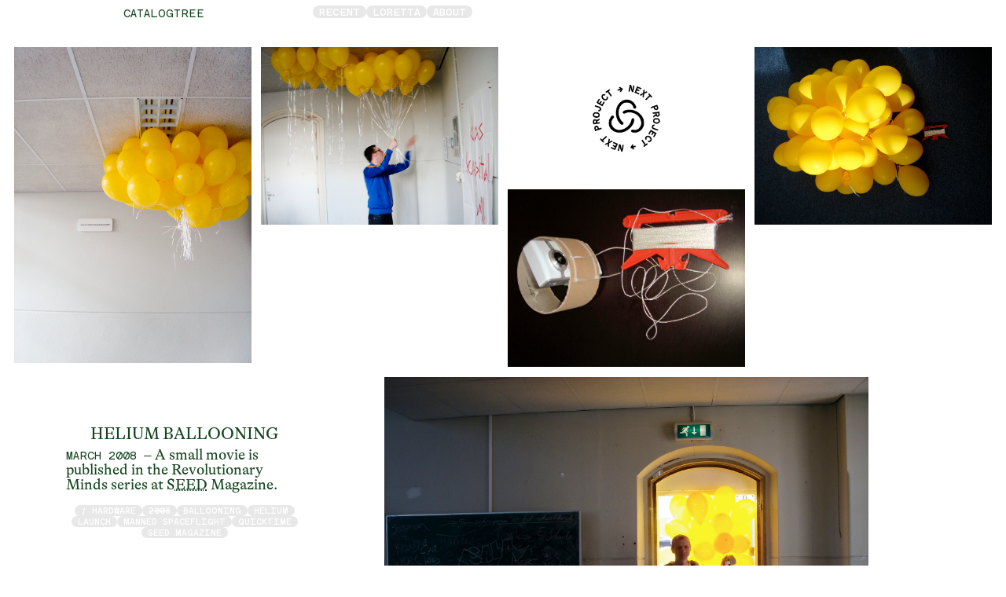

--- FILE ---
content_type: text/html; charset=utf-8
request_url: https://www.catalogtree.net/projects/helium_ballooning?t=2008
body_size: 2133
content:
<!DOCTYPE html>
<html xmlns="http://www.w3.org/1999/xhtml" xml:lang="en" lang="en"
	class="hover-active">

<head>
	<meta http-equiv="Content-Type" content="text/html;charset=utf-8" />
	<meta http-equiv="X-UA-Compatible" content="IE=edge" />
	<meta name="viewport" content="width=device-width, initial-scale=1, maximum-scale=1, minimum-scale=1" />
		<title>Helium Ballooning / Catalogtree 5.5</title>
	<meta name="DC.LANGUAGE" content="en" />

	<link rel="stylesheet" type="text/css" media="all"
		href="/styles/main.css?v=20241204144639" />
	<link rel="apple-touch-icon" sizes="57x57" href="/apple-touch-icon-57x57.png">
	<link rel="apple-touch-icon" sizes="60x60" href="/apple-touch-icon-60x60.png">
	<link rel="apple-touch-icon" sizes="72x72" href="/apple-touch-icon-72x72.png">
	<link rel="apple-touch-icon" sizes="76x76" href="/apple-touch-icon-76x76.png">
	<link rel="apple-touch-icon" sizes="114x114" href="/apple-touch-icon-114x114.png">
	<link rel="apple-touch-icon" sizes="120x120" href="/apple-touch-icon-120x120.png">
	<link rel="apple-touch-icon" sizes="144x144" href="/apple-touch-icon-144x144.png">
	<link rel="apple-touch-icon" sizes="152x152" href="/apple-touch-icon-152x152.png">
	<link rel="apple-touch-icon" sizes="180x180" href="/apple-touch-icon-180x180.png">
	<link rel="icon" type="image/png" href="/favicon-32x32.png" sizes="32x32">
	<link rel="icon" type="image/png" href="/favicon-194x194.png" sizes="194x194">
	<link rel="icon" type="image/png" href="/favicon-96x96.png" sizes="96x96">
	<link rel="icon" type="image/png" href="/android-chrome-192x192.png" sizes="192x192">
	<link rel="icon" type="image/png" href="/favicon-16x16.png" sizes="16x16">
	<link rel="manifest" href="/manifest.json">
	<link rel="canonical" href="https://www.catalogtree.net/projects/helium_ballooning?t=2008">
	<meta name="msapplication-TileColor" content="#b91d47">
	<meta name="msapplication-TileImage" content="/mstile-144x144.png">
	<meta name="theme-color" content="#ffffff">
	<style type="text/css">
		html {
			--color-black: #164520 !important;			--color-highlight: #e9e8e8 !important;			--color-white: #ffffff !important;			--color-hover: #00ff36 !important;		}
	</style>
	<!--
		Design by Catalogtree
		Technical realization by Systemantics (http://www.systemantics.net/)
	-->
</head>

<body>
	

    <div class="header">
    <div class="header__inner">

        <div class="header__logo">
            <a href="/" class="">
                catalogtree
            </a>
        </div>

        <div class="header__links">
            <a href="/recent"
                class="header__link">Recent</a>
            <a href="/loretta"
                class="header__link">Loretta</a>
            <a href="/about" class="header__link">About</a>
        </div>

    </div>
</div>    <main class="main">
        <div class="block-content project-detail large-header">
            <div class="project-items block-isotope">

                
                    
                    <div class="detail-images item-width-2 item-isotope">
                    			

			<div class="item-image item-image--isotope" style="padding-bottom: 133.33333333333%;">
				<img src="/images/SeedMagazine_02.jpg?w=918
                    " alt="">
			</div>
                </div>

                
            
                    
                    <div class="detail-images item-width-2 item-isotope">
                    			

			<div class="item-image item-image--isotope" style="padding-bottom: 75%;">
				<img src="/images/SeedMagazine_03.jpg?w=918
                    " alt="">
			</div>
                </div>

                
            
                                                         
   <a href="/projects/flocking_diplomats?t=2008"
   class="next-project item-isotope next-project--image">
      
                  
         <div class="next-project__image" style="padding-bottom: 60%;">
            <img src="/images/next_project.jpg?w=1000" alt="next project"/>
         </div>   

         </a>
                    
                    <div class="detail-images item-width-2 item-isotope">
                    			

			<div class="item-image item-image--isotope" style="padding-bottom: 75%;">
				<img src="/images/SeedMagazine_05.jpg?w=918
                    " alt="">
			</div>
                </div>

                
            
                    
                    <div class="detail-images item-width-2 item-isotope">
                    			

			<div class="item-image item-image--isotope" style="padding-bottom: 75%;">
				<img src="/images/SeedMagazine_01.jpg?w=918
                    " alt="">
			</div>
                </div>

                                    	<div  id="item"
			class="item item-width-2 item-isotope item--space">
			
							<div class="mobile-arrows item-fix">
											<div class="mobile-arrow-next">
							<a href="/projects/flocking_diplomats?t=2008">
								<img src="/elements/CT-arrows-right.png" alt="">
							</a>
						</div>
									</div>
						<div class="projects-item__caption item-fix">
				<h1>Helium Ballooning</h1>
							</div>

							<div class="copy">

					
					
													
				<p> 						<span class="projects-item__date">
							March 2008
						</span> –
					 A small movie is published in&nbsp;the&nbsp;Revolutionary Minds series&nbsp;at&nbsp;<a href="http://seedmagazine.com" target="_blank">SEED</a>&nbsp;Magazine.
												</p>


			</div>
		
		<div class="wrapTags">
			<div class="item__tags item-fix">
														<a href="/hardware/" class="item__tag">/ hardware</a>									<span class="item__tag item__tag--tagged">2008</span>
																			<a href="/ballooning/" class="item__tag">Ballooning</a>														<a href="/helium/" class="item__tag">Helium</a>														<a href="/launch/" class="item__tag">launch</a>														<a href="/manned_spaceflight/" class="item__tag">manned spaceflight</a>														<a href="/quicktime/" class="item__tag">quicktime</a>														<a href="/seed_magazine/" class="item__tag">Seed Magazine</a>							</div>
		</div>
	</div>
                
            
                    
                    <div class="detail-images item-width-3 item-isotope">
                    			

			<div class="item-image item-image--isotope" style="padding-bottom: 75%;">
				<img src="/images/SeedMagazine_04.jpg?w=1866
                    " alt="">
			</div>
                </div>

                
            
            <div class="item-gutter"></div>
            <div class="item-width"></div>
        </div>
    </div>
</main>

<footer class="footer">
    <div class="footer__inner">
        <div class="footer__columns">

            <div class="footer__column">
                <p>Catalogtree</p>

            </div>

            <div class="footer__column">
                <p>Trompetstraat 2<br />
6811 HK Arnhem<br />
The Netherlands</p>

            </div>

            <div class="footer__column">
                <p><a href="mailto:mail@catalogtree.net">mail@catalogtree.net</a><br />
+31 (0)26 4420440</p>

            </div>

            <div class="footer__column">
                <p><a href="/legal">Legal</a><br />
<a href="/privacy">Privacy policy</a><br />
<a href="/copyright">Copyright</a></p>

            </div>

            <div class="footer__column footer__column--logo">
                <a href="https://typo.social/@catalogtree" class="mastodon_logotype">
                    <img src="/elements/Mastodon_Logotype.svg" alt="" />
                </a>
            </div>

        </div>
    </div>
</footer>

	<script src="/scripts/jquery-3.3.1.min.js"></script>
	<script src="/scripts/isotope.pkgd.min.js"></script>
	<script src="/scripts/imagesloaded.pkgd.min.js"></script>
	<script src="/scripts/jquery.history.js"></script>
	<script src="/scripts/main.js?v=20241204144648"></script>
	<script>
		
			(function(i,s,o,g,r,a,m){i['GoogleAnalyticsObject']=r;i[r]=i[r]||function(){
			(i[r].q = i[r].q || []).push(arguments)
			}, i[r].l = 1 * new Date();
			a = s.createElement(o),
				m = s.getElementsByTagName(o)[0];
			a.async = 1;
			a.src = g;
			m.parentNode.insertBefore(a, m)
			})(window, document, 'script', '//www.google-analytics.com/analytics.js', 'ga');

			ga('create', 'UA-2307505-1', 'auto');
			ga('send', 'pageview');
		
	</script>
</body>

</html>

--- FILE ---
content_type: text/css
request_url: https://www.catalogtree.net/styles/main.css?v=20241204144639
body_size: 16154
content:
@charset "UTF-8";
/*
  Catalogtree 5.5
  Copyright (C) 2015–2023 by Systemantics

  Systemantics GmbH
  Hausbroicher Str. 218
  47877 Willich
  GERMANY

  Web:    www.systemantics.net
  Email:  hello@systemantics.net

  Permission granted to use the files associated with this
  website only on your webserver.

  Changes to these files are PROHIBITED due to license restrictions.
*/
/* http://meyerweb.com/eric/tools/css/reset/
   v2.0 | 20110126
   License: none (public domain)
*/
html, body, div, span, applet, object, iframe,
h1, h2, h3, h4, h5, h6, p, blockquote, pre,
a, abbr, acronym, address, big, cite, code,
del, dfn, em, img, ins, kbd, q, s, samp,
small, strike, strong, sub, sup, tt, var,
b, u, i, center,
dl, dt, dd, ol, ul, li,
fieldset, form, label, legend,
table, caption, tbody, tfoot, thead, tr, th, td,
article, aside, canvas, details, embed,
figure, figcaption, footer, header, hgroup,
menu, nav, output, ruby, section, summary,
time, mark, audio, video {
  margin: 0;
  padding: 0;
  border: 0;
  font-size: 100%;
  font: inherit;
  vertical-align: baseline;
}

/* HTML5 display-role reset for older browsers */
article, aside, details, figcaption, figure,
footer, header, hgroup, menu, nav, section {
  display: block;
}

body {
  line-height: 1;
}

ol, ul {
  list-style: none;
}

blockquote, q {
  quotes: none;
}

blockquote:before, blockquote:after,
q:before, q:after {
  content: "";
  content: none;
}

table {
  border-collapse: collapse;
  border-spacing: 0;
}

:root {
  --color-black: #004B03;
  --color-white: #fff;
  --color-highlight: #80a581;
  --color-hover: #000;
  --color-tags: var(--color-highlight);
}

/* Clearfix hack by http://nicolasgallagher.com/micro-clearfix-hack/ */
@font-face {
  font-family: "GT Alpina";
  src: url("../webfonts/GT-Alpina-Standard-Regular.woff2") format("woff2");
  font-weight: normal;
  font-style: normal;
}
@font-face {
  font-family: "GT Alpina";
  src: url("../webfonts/GT-Alpina-Standard-Regular-Italic.woff2") format("woff2");
  font-weight: normal;
  font-style: italic;
}
@font-face {
  font-family: "Loretta";
  src: url("../webfonts/CT-Loretta-08-cVF.woff") format("woff");
  font-weight: normal;
  font-style: normal;
}
/* Styles */
body,
input {
  font: normal 13px/1.538 "Loretta", Helvetica, Arial, sans-serif;
  font-variation-settings: "wght" 100;
}

img {
  display: block;
  width: 100%;
  height: auto;
}

a {
  text-decoration: none;
  color: var(--color-black);
}

p + p {
  margin-top: 8px;
}

html {
  -webkit-font-smoothing: antialiased;
  -moz-osx-font-smoothing: grayscale;
  overflow-y: scroll;
  word-wrap: break-word;
  color: var(--color-black);
}

body {
  position: relative;
}

h3 {
  font-variation-settings: "wght" 120;
}
p + h3 {
  margin-top: 8px;
}

:root {
  --space-left: 18px;
  --space-right: 18px;
}

strong {
  font-variation-settings: "wght" 120;
}

em {
  font-style: italic;
}

.main {
  position: relative;
  padding-top: 60px;
  margin-left: var(--space-left);
  margin-right: var(--space-right);
}

.header {
  background-color: #fff;
  position: fixed;
  transition: transform 500ms;
  transform: translateY(0);
  top: 0;
  left: 0;
  padding-top: 7px;
  padding-bottom: 7px;
  width: 100%;
  z-index: 100;
}

.header--hide {
  transform: translateY(-100%);
}

.header__inner {
  display: flex;
  flex-wrap: wrap;
  gap: 1.0122535962%;
  margin-left: var(--space-left);
  margin-right: var(--space-right);
}

.header__logo {
  text-align: center;
  text-transform: uppercase;
  width: 30.5540756526%;
}

.header__links {
  display: flex;
  flex-wrap: wrap;
  justify-content: center;
  gap: 10px;
}

.header__link {
  border-radius: 9px;
  background-color: var(--color-tags);
  color: var(--color-white);
  font-variation-settings: "wght" 120;
  text-transform: uppercase;
  font-size: 12px;
  line-height: 1;
  padding-top: 2px;
  padding-left: 8px;
  padding-right: 8px;
  height: 14px;
}

.header__link--active,
.no-touch .header__link:hover {
  background-color: var(--color-hover);
}

.footer {
  padding-top: 50px;
  padding-left: var(--space-left);
  padding-right: var(--space-right);
  padding-bottom: 50px;
}

.footer__columns {
  display: flex;
  flex-wrap: wrap;
  gap: 1.0122535962%;
  justify-content: center;
}

.footer__column {
  border-top: 1px solid var(--color-black);
  padding-top: 9px;
  width: 200px;
}

.footer__column--logo {
  border-top: 0;
  display: flex;
  justify-content: center;
}

.mastodon_logotype {
  display: block;
  height: 33px;
  width: 31px;
}

.block-index {
  padding-bottom: 16px;
  position: relative;
  column-count: 6;
  column-gap: 19px;
}
.block-index h2 + ul li,
.block-index h2 {
  -webkit-column-break-inside: avoid;
  page-break-inside: avoid;
  break-inside: avoid;
}

.list-index {
  padding-bottom: 11px;
}
.list-index .index-char {
  font: normal 21px/1 "Loretta", Helvetica, Arial, sans-serif;
  font-variation-settings: "wght" 120;
  padding-bottom: 13px;
  border-bottom: 1px var(--color-black) dashed;
  margin-bottom: 8px;
  padding-left: 8px;
}
.list-index .project {
  text-decoration: underline;
}
.list-index .tag a,
.list-index .project a {
  padding-top: 1px;
}

.char {
  display: inline;
}

.hover--tag {
  background-color: inherit !important;
  text-decoration: line-through;
  color: inherit !important;
}

@keyframes wobble {
  0% {
    font-variation-settings: "wght" 100;
  }
  8.7% {
    font-variation-settings: "wght" 120;
  }
  56.52% {
    font-variation-settings: "wght" 0;
  }
  100% {
    font-variation-settings: "wght" 100;
  }
}
.resize .fixed {
  display: none !important;
  visibility: hidden;
}

.item {
  zoom: 1;
  font: normal 19px/1.052 "GT Alpina", Helvetica, Arial, sans-serif;
  margin-bottom: 50px;
}
.item:before, .item:after {
  content: "";
  display: table;
}
.item:after {
  clear: both;
}
.item.hidden {
  opacity: 0;
  visibility: hidden;
}
.item h1 {
  padding-bottom: 2px;
}
.item .copy + .item__tags {
  padding-top: 8px;
}
.item .copy a {
  text-decoration: underline;
  text-decoration-style: dotted;
  text-underline-offset: 3px;
  text-decoration-thickness: 1px;
}

.item--loretta {
  margin-bottom: 37px;
}

.item--space {
  padding: 5.3010122536%;
}

.wrapTags {
  clear: both;
  float: left;
  width: 100%;
  margin-top: 16px;
}
.wrapTags .item__tags {
  border: 0 !important;
}

.item__tags {
  display: flex;
  flex-wrap: wrap;
  gap: 10px;
  justify-content: center;
  padding-bottom: 11px;
  border-bottom: 1px var(--color-black) solid;
}

.item__tag {
  font: normal 10px/1 "Loretta", Helvetica, Arial, sans-serif;
  font-variation-settings: "wght" 50;
  border-radius: 9px;
  background-color: var(--color-tags);
  color: var(--color-white);
  font-variation-settings: "wght" 120;
  text-transform: uppercase;
  padding-top: 2px;
  padding-bottom: 2px;
  padding-left: 8px;
  padding-right: 8px;
}
.no-touch .item__tag:hover {
  background-color: var(--color-hover);
}

.item__tag--tagged {
  text-decoration: line-through;
}

.about {
  display: grid;
  grid-template-columns: repeat(8, 11.6142781034%);
  grid-column-gap: 1.0122535962%;
  max-width: inherit;
}
.about .item-about-contact {
  grid-column: span 1;
  max-width: 237px;
}
.about .item-about-contact a {
  border: 0;
}
.about .item-about-contact h2 {
  text-transform: uppercase;
}
.about .item-about-contact p + p {
  margin-top: 16px;
}
.about .item-about-contact .item-contact + .item-contact {
  margin-top: 16px;
}
.about .block-items {
  grid-column: 6/span 2;
}
.about .block-items .item {
  -webkit-column-break-inside: avoid;
  page-break-inside: avoid;
  break-inside: avoid;
}

.item-about-content {
  grid-column: 2/span 3;
}
.item-about-contact + .item-about-content {
  grid-column: span 3;
  margin-left: 0;
}

.format-text a {
  border-bottom: 1px var(--color-black) dotted;
  line-height: 16px;
  display: inline-block;
  margin-bottom: 0;
}
.format-text h2 {
  font-variation-settings: "wght" 120;
}
.format-text p + .accordion-item {
  margin-top: 24px;
}
.format-text p + ul {
  margin-top: 8px;
}
.format-text ul + p {
  margin-top: 8px;
}
.format-text ul li {
  padding-left: 16px;
  margin-top: 2px;
  margin-bottom: 2px;
}
.format-text ul li:before {
  content: "–";
  position: absolute;
  margin-left: -16px;
}
.format-text .accordion-item {
  border-bottom: 1px var(--color-black) solid;
}
.format-text .accordion-item + .accordion-item {
  margin-top: 6px;
}
.format-text .accordion-item h2 {
  height: 20px;
  cursor: pointer;
}
.format-text .accordion-item .item-hidden {
  display: none;
  margin-top: 7px;
  padding-bottom: 6px;
}
.format-text .accordion-item.item-open .item-hidden {
  display: block;
}

.item-width-1 {
  width: 11.6142781034%;
}

.item-width-2 {
  width: 24.2408098029%;
}

.item-width-3 {
  width: 49.4938732019%;
}

.projects-list-column {
  column-count: 3;
  column-gap: 19px;
}
.projects-list-column .projects-item {
  -webkit-column-break-inside: avoid;
  page-break-inside: avoid;
  break-inside: avoid;
}
.projects-list-column .projects-item .copy {
  margin-top: 5px;
}
.projects-list-column .projects-item .item__tags {
  padding-bottom: 0;
}

.projects-item__date {
  font: normal 13px/1.538 "Loretta", Helvetica, Arial, sans-serif;
  font-variation-settings: "wght" 100;
  text-transform: uppercase;
}

.projects-item__caption {
  font: normal 21px/1.052 "GT Alpina", Helvetica, Arial, sans-serif;
  text-align: center;
  text-transform: uppercase;
  margin-bottom: 5px;
}

.projects-item__more {
  font: normal 13px/1.538 "Loretta", Helvetica, Arial, sans-serif;
  font-variation-settings: "wght" 100;
  text-align: center;
  text-transform: uppercase;
  margin-top: 10px;
}

.wrap-images {
  display: flex;
  flex-wrap: wrap;
  position: relative;
  gap: 30px;
  padding-bottom: 30px;
}
.wrap-images a {
  display: block;
}
.wrap-images .item-image a {
  border: 0;
  display: block;
}

.wrap-images--loretta-space {
  padding-bottom: 15px;
}

.item-image {
  position: relative;
}

.item-image--isotope,
.item-image__container {
  position: relative;
}
.item-image--isotope img,
.item-image__container img {
  position: absolute;
  top: 0;
  left: 0;
  height: 100%;
  width: 100%;
  object-fit: contain;
}

.item-image__image--hidden {
  opacity: 0;
}

.item-video-container {
  position: relative;
}

.item-image__video {
  position: absolute;
  left: 0;
  top: 0;
  width: 100%;
  height: 100%;
}

.image-width-1 {
  width: calc(50% - 8px);
}
.image-width-1 + .image-width-2 {
  margin-top: 16px;
}

.image-width-2 {
  width: 100%;
}

.next-project {
  font: normal 55px/1 "Loretta", Helvetica, Arial, sans-serif;
  font-variation-settings: "wght" 120;
  position: absolute;
  text-align: center;
  transform: rotate(-90deg) translateY(0);
  height: 280px;
}

.next-project--image {
  height: auto;
  transform: none;
  width: 24.2408098029%;
}
.next-project--image img {
  position: absolute;
  top: 0;
  left: 0;
  height: 100%;
  width: 100%;
}

.project-detail .detail-images {
  padding-bottom: 1.0122535962%;
}
.project-detail .detail-images .placeholder {
  padding-bottom: 150px;
}
.project-detail .fixed {
  grid-column: span 2;
  position: fixed;
  top: 88px;
  padding: 0;
}
.project-detail .fixed.fixed-top {
  padding-top: 9px;
  padding-left: 16px;
  padding-right: 16px;
  background-color: #fff;
}
.project-detail .item .copy,
.project-detail .item .item__tags {
  padding-left: 0;
  padding-right: 0;
  margin-left: 0;
  margin-right: 0;
}
.project-detail .item .item__tags a {
  white-space: nowrap;
  overflow: hidden;
  text-overflow: ellipsis;
  display: initial;
}
.project-detail .item-gutter {
  width: 1.0122535962%;
}
.project-detail .item-width {
  width: 11.6142781034%;
}
.project-detail .wrapTags {
  margin-left: 0;
}
.project-detail .wrapTags .item__tags {
  border: 0 !important;
}
.project-detail + .project-detail {
  border-top: 1px solid var(--color-black);
  padding-top: 20px;
}

.mobile-arrows {
  display: none;
  margin-top: 8px;
}
.mobile-arrows a {
  border: 0;
}
.mobile-arrows .mobile-arrow-prev {
  float: left;
  width: 17px;
  height: 17px;
}
.mobile-arrows .mobile-arrow-next {
  float: right;
  width: 17px;
  height: 17px;
}

.preview-tag {
  font: normal 32px/1.5 "Loretta", Helvetica, Arial, sans-serif;
  text-decoration: underline;
  text-underline-offset: 0.2em;
  text-transform: uppercase;
  text-align: center;
  margin: 40px;
  padding-bottom: 30px;
}

#bp {
  width: 2px;
}

@media screen and (min-width: 1678px) {
  .block-index {
    column-count: 7;
  }

  .projects-list-column {
    column-count: 4;
  }
}
@media screen and (min-width: 1916px) {
  .block-index {
    column-count: 8;
  }

  .projects-list-column {
    column-count: 5;
  }
}
@media screen and (min-width: 2154px) {
  .block-index {
    column-count: 9;
  }
}
@media screen and (min-width: 2392px) {
  .block-index {
    column-count: 10;
  }
}
@media screen and (min-width: 2630px) {
  .block-index {
    column-count: 11;
  }
}
@media screen and (max-width: 1024px) {
  .arrow,
.arrow-large {
    display: none;
  }

  .mobile-arrows {
    display: block;
  }

  .block-index {
    column-count: 5;
  }
  .block-index li + li {
    margin-top: 5px;
  }

  .projects-list-column {
    column-count: 2;
  }
}
@media screen and (max-width: 920px) {
  .block-index {
    column-count: 4;
  }
}
@media screen and (max-width: 768px) {
  .block-index {
    column-count: 3;
  }
}
@media screen and (max-width: 870px) {
  .footer__columns {
    text-align: center;
  }

  .footer__column {
    padding-bottom: 8px;
    width: 100%;
  }
}
@media screen and (max-width: 667px) {
  #bp {
    width: 1px;
  }

  body {
    padding-bottom: 20px;
  }

  .mobile-arrows,
.fixed {
    display: none;
  }

  .logo-hidden {
    display: none !important;
  }

  .projects-list-column {
    column-count: 1;
  }
  .projects-list-column .projects-item {
    grid-column: span 4;
    padding: 0;
  }

  .projects-item .item-image {
    width: 100% !important;
    position: relative !important;
  }

  .block-index {
    max-width: inherit;
    column-count: 2;
  }

  .project-detail .project-items {
    grid-column: span 4;
    padding: 0;
  }
  .project-detail .project-items .detail-images,
.project-detail .project-items .item-width-2 {
    grid-column: span 5 of 5;
    opacity: 1;
    visibility: visible;
  }
  .project-detail .project-items .detail-images,
.project-detail .project-items .next-project {
    margin-bottom: 20px;
  }

  .about .item-about-contact {
    grid-column: span 6;
    padding-bottom: 16px;
    max-width: inherit;
  }
  .about .item-about-contact .item-contact {
    grid-column: span 3;
    margin-top: 0 !important;
    padding-left: 0;
  }
  .about .item-about-contact .item-contact:nth-child(2) {
    grid-column: span 3 last;
    padding-right: 0;
  }
  .about .item-about-content {
    grid-column: span 8;
    padding-bottom: 16px;
    max-width: inherit;
  }
  .about .block-items {
    grid-column: span 6;
    padding-left: 0;
    padding-right: 0;
    max-width: inherit;
  }

  .item--space {
    padding: 0;
  }

  .project-detail .detail-images {
    padding-bottom: 8px;
  }
  .project-detail .item-gutter {
    width: 6px;
  }

  .block-isotope .item-width-1,
.block-isotope .item-width-2,
.block-isotope .item-width-3 {
    width: 100%;
  }
}
@media screen and (max-width: 504px) {
  .project-detail .project-items {
    grid-column: span 6;
    padding: 0;
  }
  .project-detail .project-items .detail-images,
.project-detail .project-items .item-width-2 {
    grid-column: span 6;
  }

  .projects-list-column {
    column-count: 1;
  }
  .projects-list-column .projects-item {
    grid-column: span 6;
    padding: 0;
  }
}
/* Transition specific styles */
.sysslider-transition-has-arrows_no-arrows .arrow,
.sysslider-transition-no-arrows_has-arrows .arrow {
  position: absolute;
}

/* sysSlider specific styles */
.sysslider-page {
  height: 100%;
  overflow: auto;
  position: fixed;
  top: 0;
  width: 100%;
  transition: left 500ms ease;
}

.sysslider-page-from {
  left: 0;
}

.sysslider-page-to {
  left: 100%;
}

.sysslider-transitioning .fixed-top {
  display: none !important;
}

#fps-counter {
  position: fixed;
  right: 0;
  bottom: 0;
  padding: 5px 10px;
  width: 100px;
  text-align: center;
  background: rgba(255, 255, 255, 0.5);
}


--- FILE ---
content_type: text/javascript
request_url: https://www.catalogtree.net/scripts/main.js?v=20241204144648
body_size: 11499
content:
/*
  Catalogtree 5.5
  Copyright (C) 2015–2023 by Systemantics

  Systemantics GmbH
  Hausbroicher Str. 218
  47877 Willich
  GERMANY

  Web:    www.systemantics.net
  Email:  hello@systemantics.net

  Permission granted to use the files associated with this
  website only on your webserver.

  Changes to these files are PROHIBITED due to license restrictions.
*/



// Detect touch device
var isTouch = "ontouchstart" in document,
	noTouch = !isTouch;

// From https://github.com/jquery/jquery-ui/blob/1.8.23/ui/jquery.ui.core.js
$.fn.disableSelection = function () {
	return this.bind(($.support.selectstart ? "selectstart" : "mousedown") +
		".ui-disableSelection", function (event) {
			event.preventDefault();
		});
};

function isMobile() {
	if (!$('#bp').length) {
		$('<div id="bp"/>').appendTo('body')
	}

	return $('#bp').width() == 1
}

(function (d) {
	d.fn.shuffle = function (c) {
		c = [];
		return this.each(
			function () {
				c.push(d(this).clone(true))
			}).each(
				function (a, b) {
					d(b).replaceWith(c[a = Math.floor(Math.random() * c.length)]);
					c.splice(a, 1)
				}
			)
	};
	d.shuffle = function (a) {
		return d(a).shuffle()
	}
})(jQuery);

function arrowNext() {
	if ($(".project-detail").length) {

		if ($(window).width() >= 1440) {

			var windowWidth = $(window).width() - 16;
			var boxWidth = $(".project-items").width();

			$(".arrow.next").css("right", windowWidth - boxWidth + "px");

		} else {
			$(".arrow.next").css("right", "");
		}
	}
}

function mobileItemsSelect() {
	if ($("html").hasClass("is-touch") && $(".list-index").length) {
		$(".hover").removeAttr("style").removeClass("hover");

		var rand = Math.floor((Math.random() * $(".tag").length) + 1);

		var tag = $(".block-index").find(".tag").eq(rand);

		var id = tag.find("a").data("tag");

		var length = $(".tag-" + id).length;
		$(".number-1").text(length);

		$(".tag-" + id).addClass("hover");
		$(".item-logo-tag").text($(tag).text());

		colorUp(length);

		setTimeout(function () {
			mobileItemsSelect();
		}, 2000);
	}
}

function windowHeight() {
	if ($(".project-detail").length) {
		var winHeight = $(window).height();
		var bodyHeight = $("body").height();

		if (winHeight <= bodyHeight) {
			$("html").addClass("scroll");
		}
		else {
			$("html").removeClass("scroll");
		}
	}
}

function colorUp(length) {
	var all = Math.log($(".item-numbers").data("count"));
	var color = ("0" + Math.floor(Math.log(length) / all * 220).toString(16)).substr(-2);

	$(".hover").css("background-color", "#" + color + "ffff");
	$(".item-logo").css("background-color", "#" + color + "ffff");
	$(".number-line").css("border-color", "#" + color + "ffff");
}

function initIsotope() {
	var isotopeContainer = $('.block-isotope');

	if (isotopeContainer.length) {
		isotopeContainer.isotope({
			itemSelector: '.item-isotope',
			transitionDuration: 0,
			layoutMode: 'masonry',
			masonry: {
				gutter: ".item-gutter",
				columnWidth: ".item-width"
			}
		})
	}
};
initIsotope();

function infiniteLoad(item) {
	const url = item.attr("href");

	item.remove();

	$.get(url, function (htmlIn) {
		const content = $("<div/>").append(htmlIn.replace(/<script\b[^<]*(?:(?!<\/script>)<[^<]*)*<\/script>/gi, ""));

		content.find('.block-content').appendTo($('.main'))

		initIsotope()

		const infinityButton = content.find('.js-infinity')
		if (infinityButton.length) {
			infinityButton.appendTo($('.main'))
		}
	});
};

function initAccordions() {
	const accordionContent = $('.js-format-accordion')
	if (accordionContent.length) {
		accordionContent.find("h2").each(function () {
			var h2 = $(this);
			var section = h2.closest(".item-about-content");
			var accordionItem = $("<div class='accordion-item'></div>").appendTo(section);
			var hiddenContent = $("<div class=item-hidden></div>").appendTo(accordionItem);

			do {
				var nextP = h2.next("p, ul, h3");
				if (nextP.length) {
					hiddenContent.append(nextP);
				}
			} while (nextP.length);

			h2.prependTo(accordionItem);
		});
	};
}
initAccordions()

let matrix
let requestID

function initIndex() {
	// Stop any ongoing animation
	cancelAnimationFrame(requestID)

	const indexItems = $('.char-wrap')

	if (indexItems.length) {
		const charWidth = $('.char').width()
		const columnWidth = $('.list-index').width()

		const block = $('.block-index')
		const blockWidth = block.width()
		const blockLeft = block.offset().left
		const charsPerCol = Math.floor(columnWidth / charWidth)

		// Init matrix with empty columns
		matrix = []
		for (let i = 1; i <= Math.floor(blockWidth / charWidth); i = i + 1) {
			matrix.push([])
		}

		indexItems.each(function (i, e) {
			const container = $(e)
			const column = container.closest('.list-index')
			const chars = container.find('.char')

			chars.each(function (i, e) {
				const char = $(e)
				if (charWidth > 0 && e.textContent !== ' ') {
					const charLeft = char.offset().left - blockLeft
					const col = Math.floor(charLeft / columnWidth)

					const x = Math.floor(charLeft / charWidth)

					matrix[x].push(e)
				}
			})
		})

		function ease(x) {
			return Math.sin(x * Math.PI)
		}

		const fpsCounter = document.getElementById('fps-counter')
		let offset = 0
		let fps = 0
		let lastResetTime
		let counter = 0
		let lastChangeTime
		function animateIndex() {
			const now = performance.now()
			if (!lastResetTime) {
				lastResetTime = now
			}
			if (!lastChangeTime) {
				lastChangeTime = now
			}

			const sinceLastChange = (now - lastChangeTime) / 1000

			if (sinceLastChange > .04) {
				// Wait at least 40ms == 25fps
				lastChangeTime = now
				counter = counter + 1

				const sinceLastReset = (now - lastResetTime) / 1000
				if (sinceLastReset > 1) {
					fps = counter / sinceLastReset
					counter = 0
					lastResetTime = now
				}
				if (fpsCounter) {
					fpsCounter.textContent = Math.floor(fps) + ' fps'
				}

				matrix.forEach((elementsPerXValue, x) => {
					const progress = (offset + (x / (matrix.length - 1))) % 1
					const value = Math.floor(ease(progress) * 120)
					elementsPerXValue.forEach(e => {
						e.style.fontVariationSettings = `'wght' ${value}`
					})
				})
				offset = (offset + .05) % 1
			}

			//requestID = requestAnimationFrame(animateIndex)
		}
		requestID = requestAnimationFrame(animateIndex)
	}
}

function initFuntions() {
	arrowNext()
	mobileItemsSelect()
	initIsotope()
	initAccordions()
	initIndex()
}

function changePage(el) {

	const url = el.attr('href')
	const currentMain = $('main')

	currentMain.addClass('main--current')

	fetch(url)
		.then(resp => resp.text())
		.then(data => {
			const content = $('<div/>').append(data.replace(/<script\b[^<]*(?:(?!<\/script>)<[^<]*)*<\/script>/gi, ''))

			// Update menu
			$('.header__links').replaceWith(content.find('.header__links'))

			const newMain = content.find('.main')
			newMain.hide().insertAfter(currentMain)

			currentMain.fadeOut(300, function () {
				currentMain.remove()
				newMain.fadeIn(300)

				initFuntions()
				initSfx()
			})

			document.title = content.find('title').text()
			window.history.pushState(null, null, url)
		})
}

$(window).on("load", function () {
	initIndex()
	arrowNext();
	mobileItemsSelect();

	if ($(".projects-list-column").length || $(".project-detail").length) {
		var length = $(".number-1").text();
		colorUp(length);
	}

	windowHeight();
});

$(function () {
	if (isTouch) {
		$("html").addClass("is-touch");
	} else {
		$("html").addClass("no-touch");
	}

	$(document)
		.on("click", ".no-touch .item-top span", function () {
			$("html,body").animate({
				scrollTop: 0
			}, 500);
		})
		.on("touchstart", ".is-touch .item-top span", function () {
			$("html,body").animate({
				scrollTop: 0
			}, 500);
		});

	lastWidth = $(window).width();
	resizeId = 0;
	$(window).on("resize", function () {
		initIndex()

		if (lastWidth != $(window).width()) {
			$("html").addClass("resize");
			arrowNext();

			if ($(window).width() >= 1440) {
				$("html").removeClass("resize");
			}
			lastWidth = $(window).width();

			mobileItemsSelect();
		}

		windowHeight();
	});

	if ($(".item-about-contact").length) {
		$(".item-about-contact").find("h2").each(function () {
			var h2 = $(this);
			var section = h2.closest(".item-about-contact");
			var accordionItem = $("<div class='item-contact'></div>").appendTo(section);

			do {
				var nextP = h2.next("p, ul");
				if (nextP.length) {
					accordionItem.append(nextP);
				}
			} while (nextP.length);

			h2.prependTo(accordionItem);
		});
	}

	$(document).on("click", ".accordion-item", function () {
		if ($(this).hasClass("item-open")) {
			$(this).removeClass("item-open");
		}
		else {
			$(".accordion-item").removeClass("item-open");
			$(this).addClass("item-open");
		}
	});

	//Home Hover function
	$(document).on("mouseover", ".no-touch .tag a", function () {
		$(this).addClass("hover--tag");
		var tag = $(this).data("tag");

		var length = $(".tag-" + tag).length;
		$(".number-1").text(length);

		$(".tag-" + tag).addClass("hover--project");
		//$("html").addClass("hover-active");

		$(".item-logo-tag").text($(this).text());

		colorUp(length);
	});

	// $(document).on("mouseover", ".project a", function(){
	// 	var length = 0;
	// 	$.each($(this).data("tags"),function(){
	// 		var tag = $(".tag-"+ this).addClass("hover");
	// 		length = length + $(".tag-"+ this).length;

	// 	});

	// 	$(".number-1").text(length);
	// 	$("html").addClass("hover-active");
	// });


	$(document).on("mouseleave", ".tag a", function () {
		$(".hover").removeAttr("style");
		$(".hover--tag").removeClass("hover--tag");
		$(".item-logo, .number-line").removeAttr("style");

		$(".hover--project").removeClass("hover--project");

		$(".item-logo-tag").text("all projects");
	});

	$(document).on("mouseleave", ".project a, .project span", function () {
		$(".hover").removeAttr("style");
		$(".hover--tag").removeClass("hover--tag");
		$(".item-logo, .number-line").removeAttr("style");

		$(".hover--project").removeClass("hover--project");

		$(".item-logo-tag").text("all projects");
	});

	//Project list image bottom
	if ($(".fx-position").length) {
		$(".wrap-images").each(function () {

			var image = $(this).find(".item-image");
			var itemslength = $(this).find(".image-width-1").length;

			if (itemslength == 2) {
				imagesLoaded(image.find("img"), function () {
					if (image.eq("0").hasClass("image-width-2") && image.length == 3) {
						if (image.eq(1).height() <= image.eq(2).height()) {
							image.eq(1).addClass("bottom-right");
						}
						else {
							image.eq(2).addClass("bottom-left");
						}
					}
				});
			}
		});
	}

	let lastTop
	$(window).on('scroll', function () {
		const sTop = $(window).scrollTop()

		if (!isMobile()) {
			if (sTop < lastTop) {
				$('.header').removeClass('header--hide')
			} else {
				$('.header').addClass('header--hide')
			}
		}

		lastTop = sTop

		if ($('.js-infinity').length) {
			if (sTop + $(window).height() >= $('.js-infinity').offset().top) {
				infiniteLoad($('.js-infinity'));
			}
		}
	})

	$(window).on('popstate', function () {
		location.reload()
	})

	$(document)
		.on("click", ".clickable-block", function (e) {
			if ($(e.target).is("a")) {
				return;
			}
			var href = $(this).data("href");
			if (href) {
				location.href = href;
				return false;
			}
		});

	$(document).on('click', 'a', function (e) {
		const el = $(this)

		if (this.hostname && this.hostname != location.hostname) {
			this.blur();
			window.open(this.href);
			e.preventDefault();
		} else {
			e.preventDefault()
			changePage(el)
		}
	})

	// Set menu active class
	$(document).on('click', '.header__link', function () {
		this.classList.add('header__link--active')
	})
});

--- FILE ---
content_type: image/svg+xml
request_url: https://www.catalogtree.net/elements/Mastodon_Logotype.svg
body_size: 1057
content:
<?xml version="1.0" encoding="utf-8"?>
<!-- Generator: Adobe Illustrator 27.5.0, SVG Export Plug-In . SVG Version: 6.00 Build 0)  -->
<svg version="1.1" id="Layer_1" xmlns="http://www.w3.org/2000/svg"
	xmlns:xlink="http://www.w3.org/1999/xlink" x="0px" y="0px"
	viewBox="0 0 173.1 185.6" style="enable-background:new 0 0 173.1 185.6;" xml:space="preserve">
<style type="text/css">
	.st0{fill:#FFFFFF;}
</style>
<path fill="#004B03" d="M169.4,111.3c-2.5,13.1-22.8,27.4-46.1,30.2c-12.1,1.4-24.1,2.8-36.8,2.2c-20.8-1-37.3-5-37.3-5c0,2,0.1,4,0.4,5.8
	c2.7,20.5,20.4,21.8,37.1,22.4c16.9,0.6,31.9-4.2,31.9-4.2l0.7,15.3c0,0-11.8,6.3-32.9,7.5c-11.6,0.6-26-0.3-42.8-4.7
	C7.4,171.1,1.1,132.2,0.2,92.9c-0.3-11.7-0.1-22.7-0.1-31.9c0-40.3,26.4-52.1,26.4-52.1C39.7,2.8,62.6,0.2,86.3,0h0.6
	c23.7,0.2,46.6,2.8,59.9,8.9c0,0,26.4,11.8,26.4,52.1C173.1,60.9,173.5,90.6,169.4,111.3"/>
<path class="st0" d="M142,64.1v48.8h-19.3V65.5c0-10-4.2-15-12.6-15c-9.3,0-13.9,6-13.9,17.9v25.9H77V68.3
	c0-11.9-4.7-17.9-13.9-17.9c-8.4,0-12.6,5.1-12.6,15v47.3H31.1V64.1c0-10,2.5-17.9,7.6-23.7c5.3-5.9,12.1-8.9,20.7-8.9
	c9.9,0,17.4,3.8,22.3,11.4l4.8,8.1l4.8-8.1c4.9-7.6,12.4-11.4,22.3-11.4c8.5,0,15.4,3,20.7,8.9C139.5,46.2,142,54.1,142,64.1"/>
</svg>

--- FILE ---
content_type: text/plain
request_url: https://www.google-analytics.com/j/collect?v=1&_v=j102&a=1040267583&t=pageview&_s=1&dl=https%3A%2F%2Fwww.catalogtree.net%2Fprojects%2Fhelium_ballooning%3Ft%3D2008&ul=en-us%40posix&dt=Helium%20Ballooning%20%2F%20Catalogtree%205.5&sr=1280x720&vp=1280x720&_u=IEBAAEABAAAAACAAI~&jid=982793266&gjid=1358769832&cid=918067588.1769382340&tid=UA-2307505-1&_gid=393900833.1769382340&_r=1&_slc=1&z=97216042
body_size: -451
content:
2,cG-KLG744D3S5